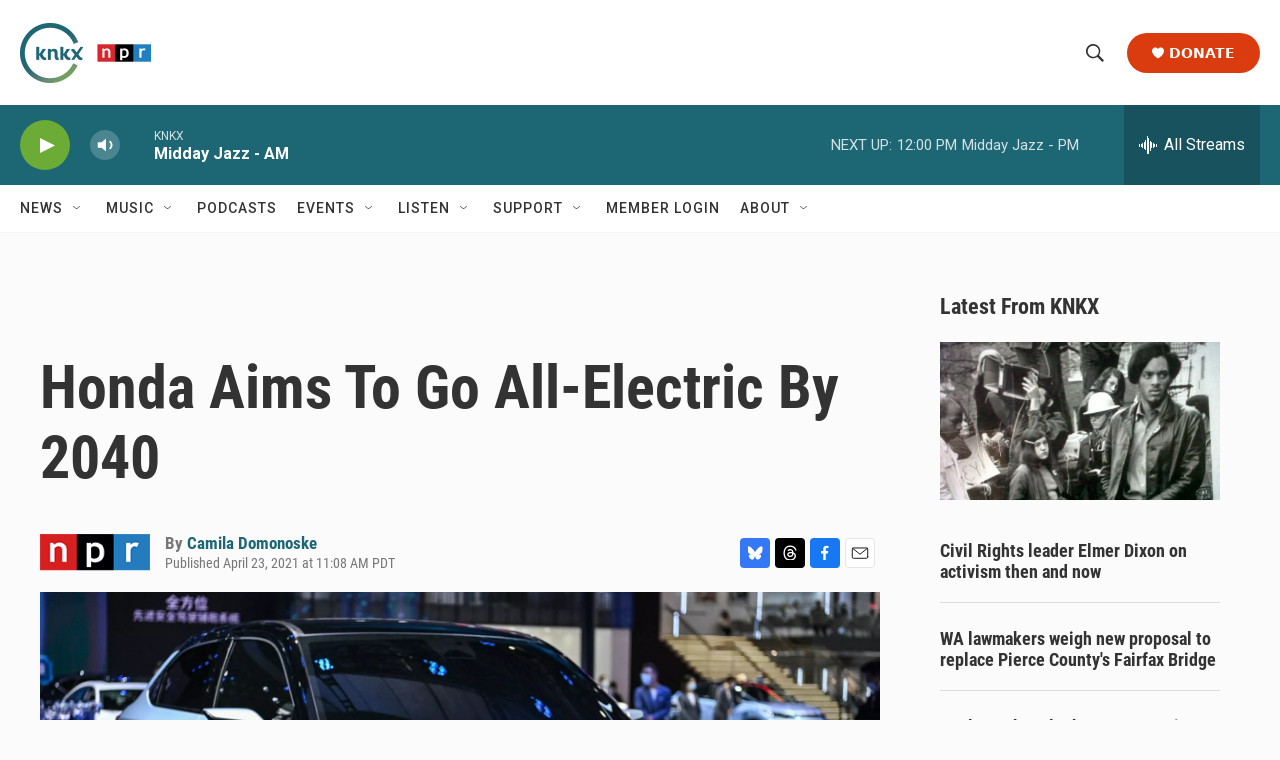

--- FILE ---
content_type: text/html; charset=utf-8
request_url: https://www.google.com/recaptcha/api2/aframe
body_size: 183
content:
<!DOCTYPE HTML><html><head><meta http-equiv="content-type" content="text/html; charset=UTF-8"></head><body><script nonce="qD3MybjinRMoCvnB1H8rKA">/** Anti-fraud and anti-abuse applications only. See google.com/recaptcha */ try{var clients={'sodar':'https://pagead2.googlesyndication.com/pagead/sodar?'};window.addEventListener("message",function(a){try{if(a.source===window.parent){var b=JSON.parse(a.data);var c=clients[b['id']];if(c){var d=document.createElement('img');d.src=c+b['params']+'&rc='+(localStorage.getItem("rc::a")?sessionStorage.getItem("rc::b"):"");window.document.body.appendChild(d);sessionStorage.setItem("rc::e",parseInt(sessionStorage.getItem("rc::e")||0)+1);localStorage.setItem("rc::h",'1768934034933');}}}catch(b){}});window.parent.postMessage("_grecaptcha_ready", "*");}catch(b){}</script></body></html>